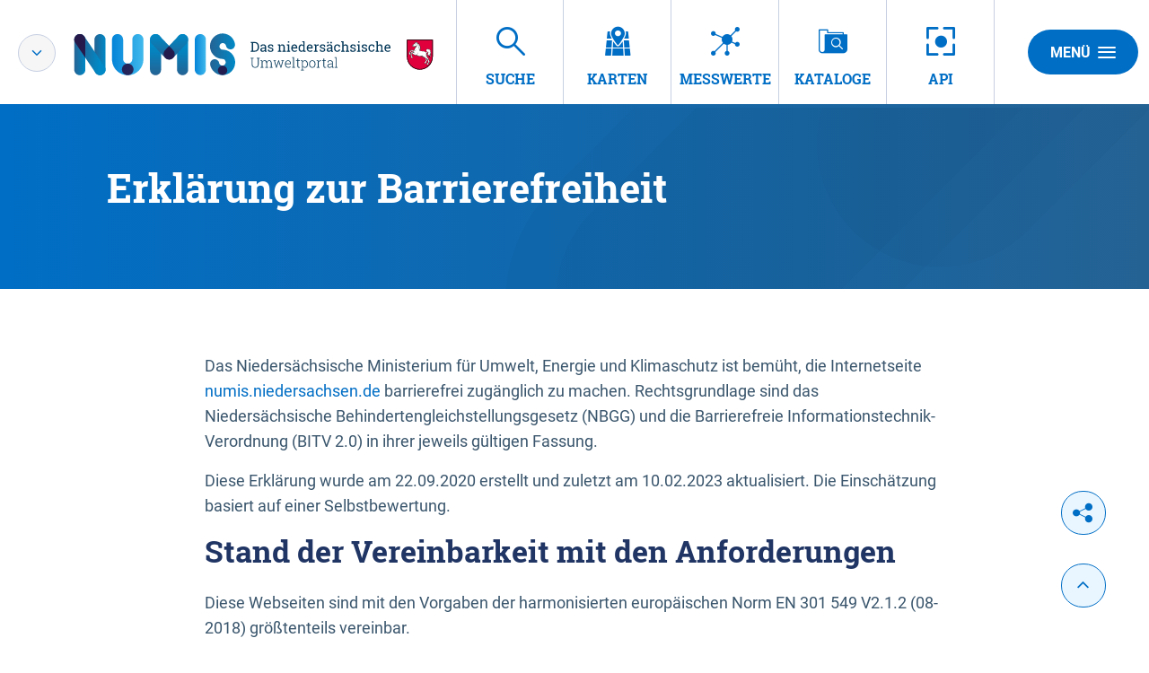

--- FILE ---
content_type: text/html;charset=UTF-8
request_url: https://numis.niedersachsen.de/barrierefreiheit;jsessionid=016CD5FDCD382F3036F7CD0384F6CD13
body_size: 5055
content:
<!DOCTYPE html>



















<html xmlns="http://www.w3.org/1999/xhtml" lang="de">
    <head>
        <title>NUMIS - Barrierefreiheit</title>        <link rel="shortcut icon" href="/decorations/layout/ingrid/images/favicon.ico" />        
      
<!--
            <base href="https://numis.niedersachsen.de:443/" />
    -->
<link rel="prefetch" href="/decorations/layout/ingrid/images/template/icons.svg" />
<meta http-equiv="Content-type" content="text/html; charset=UTF-8" />
<meta http-equiv="X-UA-Compatible" content="IE=edge" />
<meta content="width=device-width, initial-scale=1" name="viewport"/>
<meta name="description" content="Hinweis zur Barrierefreiheit" />
<meta name="author" content="Nieders&auml;chsisches Ministerium f&uuml;r Umwelt,<br>Energie und Klimaschutz" />
<meta name="keywords" lang="de" content="NUMIS, Barrierefreiheit" />
<meta name="copyright" content="Nieders&auml;chsisches Ministerium f&uuml;r Umwelt,<br>Energie und Klimaschutz" />            <meta name="robots" content="index,follow" />
        

<link rel="stylesheet" href="/decorations/layout/ingrid/css/main.css">
<link rel="stylesheet" href="/decorations/layout/ingrid/css/override.css">
<link rel="stylesheet" href="/decorations/layout/ingrid/css/print.css" media="print">
<!-- swiper -->
<link rel="stylesheet" href="/decorations/layout/ingrid/scripts/swiper/css/swiper.min.css">


  <script src="/decorations/layout/ingrid/scripts/ingrid.js"></script>
<!-- Global scripts -->
<script src="/decorations/layout/ingrid/scripts/modernizr.custom.min.js"></script>
<script src="/decorations/layout/ingrid/scripts/jquery/jquery.min.js"></script>
<script src="/decorations/layout/ingrid/scripts/jquery/nicescroll/jquery.nicescroll.min.js"></script>
<script src="/decorations/layout/ingrid/scripts/jquery/foundation/foundation.min.js"></script>
<script src="/decorations/layout/ingrid/scripts/jquery/select2/select2.full.js"></script>
<script src="/decorations/layout/ingrid/scripts/main.js"></script>

<!-- zxcvbn -->
<script src="/decorations/layout/ingrid/scripts/zxcvbn/zxcvbn.js"></script>

<!-- swiper -->
<script src="/decorations/layout/ingrid/scripts/swiper/js/swiper.min.js"></script>                
    </head>
    <body>            <div class="container">
                        <div class="header-menu" style="display: none;" role="navigation" aria-label="Navigation Menu">
    <div class="header-menu-close">
        <button type="button" class="button ">Menü<span class="ic-ic-cross"></span></button>
    </div>
    <div class="menu-main-links">
            <div class="highlighted">
                                                                                                                                          <a href="https://numis.niedersachsen.de:443/freitextsuche;jsessionid=3D6DC32559CE1FDBAF91B12FBCD710AD" class="header-menu-entry " title="Freitextsuche nach Umweltinformationen"><span class="text">Suche</span></a>
                                                                                                                                                            <a href="https://numis.niedersachsen.de:443/kartendienste;jsessionid=3D6DC32559CE1FDBAF91B12FBCD710AD" class="header-menu-entry " title="Interaktive thematische Karten"><span class="text">Karten</span></a>
                                                                                                                                                            <a href="https://numis.niedersachsen.de:443/messwertsuche;jsessionid=3D6DC32559CE1FDBAF91B12FBCD710AD" class="header-menu-entry " title="Umweltmessdaten"><span class="text">Messwerte</span></a>
                                                                                                                                                            <a href="https://numis.niedersachsen.de:443/datenkataloge;jsessionid=3D6DC32559CE1FDBAF91B12FBCD710AD" class="header-menu-entry " title="Datenkataloge"><span class="text">Kataloge</span></a>
                                                                                                                                                                                                                                                                                    <a href="https://numis.niedersachsen.de:443/hintergrundinformationen;jsessionid=3D6DC32559CE1FDBAF91B12FBCD710AD" class="header-menu-entry " title="Hintergrundinformationen zu NUMIS"><span class="text">&Uuml;ber NUMIS</span></a>                                                                                                                                            <a href="https://numis.niedersachsen.de:443/informationsanbieter;jsessionid=3D6DC32559CE1FDBAF91B12FBCD710AD" class="header-menu-entry " title="Kooperationspartner und Informationsanbieter"><span class="text">Anbieter</span></a>                                                                                                                                            <a href="https://numis.niedersachsen.de:443/datenquellen;jsessionid=3D6DC32559CE1FDBAF91B12FBCD710AD" class="header-menu-entry " title="Angeschlossene Datenbanken"><span class="text">Datenquellen</span></a>                                                                                                                                                                                <a href="https://numis.niedersachsen.de:443/api;jsessionid=3D6DC32559CE1FDBAF91B12FBCD710AD" class="header-menu-entry " title="API Übersicht"><span class="text">API</span></a>
                                                  </div>
                                                          <a href="https://numis.niedersachsen.de:443/hilfe;jsessionid=3D6DC32559CE1FDBAF91B12FBCD710AD" title="Erläuterungen zur Nutzung von NUMIS - Neues Fenster öffnet sich" ><span class="text">Hilfe</span></a>
                                                                  <a href="https://numis.niedersachsen.de:443/kontakt;jsessionid=3D6DC32559CE1FDBAF91B12FBCD710AD" title="Ihre Nachricht, Fragen oder Anregungen direkt an NUMIS" ><span class="text">Kontakt</span></a>
                                                        <a href="https://numis.niedersachsen.de:443/inhaltsverzeichnis;jsessionid=3D6DC32559CE1FDBAF91B12FBCD710AD" title="Alle Inhalte von NUMIS auf einen Blick" ><span class="text">Inhalt</span></a>
                                                        <a href="https://numis.niedersachsen.de:443/impressum;jsessionid=3D6DC32559CE1FDBAF91B12FBCD710AD" title="Inhaltlich und technisch Verantwortliche, Nutzungsbedingungen, Haftungsausschluss" ><span class="text">Impressum</span></a>
                                                                  <a href="https://numis.niedersachsen.de:443/datenschutzbestimmung;jsessionid=3D6DC32559CE1FDBAF91B12FBCD710AD" title="Unsere Verpflichtung zum Umgang mit persönlichen Informationen" ><span class="text">Datenschutz</span></a>
                                                        <a href="https://numis.niedersachsen.de:443/barrierefreiheit;jsessionid=3D6DC32559CE1FDBAF91B12FBCD710AD" title="Barrierefreiheit" class="is-active"><span class="text">Barrierefreiheit</span></a>
                          </div>
    <div class="menu-sub-links">
                                                                </div>
</div> 
                <header>
    <div class="row">
        <div class="columns xsmall-7 small-7 medium-8 large-6 xlarge-9">
    <div class="logo" role="banner">
        <div class="switch">
            <span class="ic-ic-angle-down js-popup" data-title="Hinweis" data-content="" data-box=".switch-popup"></span>
        </div>
        <a href="https://numis.niedersachsen.de:443/startseite;jsessionid=3D6DC32559CE1FDBAF91B12FBCD710AD" class="show-for-xlarge hide-for-xsmall-only" title="Startseite von NUMIS aufrufen ">
            <img src="/decorations/layout/ingrid/images/template/logo-numis-mit-tag.svg" alt="NUMIS - Das nieders&auml;chsische Umweltportal"/>
        </a>
        <a href="https://numis.niedersachsen.de:443/startseite;jsessionid=3D6DC32559CE1FDBAF91B12FBCD710AD" class="hide-for-xlarge" title="Startseite von NUMIS aufrufen ">
            <img src="/decorations/layout/ingrid/images/template/logo-xsmall.svg" alt="NUMIS - Das nieders&auml;chsische Umweltportal"/>
        </a>
    </div>
</div>        
<div class="columns xsmall-16 small-15 medium-15 large-15 xlarge-12 nav-tabs">
    <div class="menu-tab-row" role="navigation" aria-label="Navigation Header">
                                                                                                          
                            <a class="menu-tab " href="https://numis.niedersachsen.de:443/freitextsuche;jsessionid=3D6DC32559CE1FDBAF91B12FBCD710AD" title="Freitextsuche nach Umweltinformationen">
                <div class="link-menu-tab">
                    <span class="ic-ic-lupe"></span>
                    <span class="text">Suche</span>
                </div>
            </a>
                                                                                                
                            <a class="menu-tab " href="https://numis.niedersachsen.de:443/kartendienste;jsessionid=3D6DC32559CE1FDBAF91B12FBCD710AD" title="Interaktive thematische Karten">
                <div class="link-menu-tab">
                    <span class="ic-ic-karten"></span>
                    <span class="text">Karten</span>
                </div>
            </a>
                                                                                                
                            <a class="menu-tab " href="https://numis.niedersachsen.de:443/messwertsuche;jsessionid=3D6DC32559CE1FDBAF91B12FBCD710AD" title="Umweltmessdaten">
                <div class="link-menu-tab">
                    <span class="ic-ic-chemie"></span>
                    <span class="text">Messwerte</span>
                </div>
            </a>
                                                                                                
                            <a class="menu-tab " href="https://numis.niedersachsen.de:443/datenkataloge;jsessionid=3D6DC32559CE1FDBAF91B12FBCD710AD" title="Datenkataloge">
                <div class="link-menu-tab">
                    <span class="ic-ic-datenkataloge"></span>
                    <span class="text">Kataloge</span>
                </div>
            </a>
                                                                                                                    
                                                                                                                            
                            <a class="menu-tab " href="https://numis.niedersachsen.de:443/api;jsessionid=3D6DC32559CE1FDBAF91B12FBCD710AD" title="API Übersicht">
    <div class="link-menu-tab">
        <span class="ic-ic-center"></span>
        <span class="text">API</span>
    </div>
</a>                  </div>
</div>                <div class="columns">
    <div class="header-menu-open">
                    <button type="button" class="button xsmall-button"><span class="ic-ic-hamburger"></span></button>
                <button type="button" class="button small-button">Menü<span class="ic-ic-hamburger"></span></button>
    </div>
</div>
    </div>
</header>
            <div class="body" role="main">								
			






<div class="banner subpage ">
  <div class="subpage-wrapper" style="background-image: url('/decorations/layout/ingrid/images/template/drops-subpage.svg');">
    <div class="row align-center">
      <div class="large-20 columns dark">
        <h1>Erklärung zur Barrierefreiheit</h1>
      </div>
    </div>
  </div>
</div>
<div id="5820__5821" class="search-filtered row content-small">
                    <div class="columns">
        <p>Das Niedersächsische Ministerium für Umwelt, Energie und Klimaschutz ist bemüht, die Internetseite <a href="https://numis.niedersachsen.de/" target="_new" title="Link öffnet in neuem Fenster">numis.niedersachsen.de</a> barrierefrei zugänglich zu machen. Rechtsgrundlage sind das Niedersächsische Behindertengleichstellungsgesetz (NBGG) und die Barrierefreie Informationstechnik-Verordnung (BITV 2.0) in ihrer jeweils gültigen Fassung.</p>

<p>Diese Erklärung wurde am 22.09.2020 erstellt und zuletzt am 10.02.2023 aktualisiert. Die Einschätzung basiert auf einer Selbstbewertung.</p>

<h2 class="bx-top-0">Stand der Vereinbarkeit mit den Anforderungen</h2>

<p>Diese Webseiten sind mit den Vorgaben der harmonisierten europäischen Norm EN 301 549 V2.1.2 (08-2018) größtenteils vereinbar.</p>

<p>Die Webanwendungen in den Bereichen 'Karten' und 'Messwerte' sind grafisch basierte Anwendungen. Eine barrierefreie Umsetzung ist derzeit nicht möglich.</p>

<h2 class="bx-top-0">Feedback und Kontakt</h2>

<p>Sind Ihnen Mängel beim barrierefreien Zugang aufgefallen? Oder haben Sie Fragen zum Thema Barrierefreiheit? Dann sprechen Sie uns an. Bitte benutzen Sie dafür unser <a href="https://numis.niedersachsen.de/kontakt" target="_new" title="Link öffnet in neuem Fenster">Kontakt-Formular</a>.</p>

<p>Niedersächsisches Ministerium für Umwelt, Energie und Klimaschutz<br>
Referat 14: Umweltinformation, Digitalisierung, eGovernment<br>
Archivstraße 2 <br>
D-30169 Hannover</p>

<h2 class="bx-top-0">Schlichtungsverfahren</h2>

<p>Bei nicht zufriedenstellenden Antworten aus oben genannter Kontaktmöglichkeit können Sie bei der Schlichtungsstelle, eingerichtet bei der Landesbeauftragten für Menschen mit Behinderungen in Niedersachsen, einen Antrag auf Einleitung eines Schlichtungsverfahrens nach dem Niedersächsischen Behindertengleichstellungsgesetz (NBGG) stellen.</p>

<p>Die Schlichtungsstelle nach § 9 d NBGG hat die Aufgabe, Streitigkeiten zwischen Menschen mit Behinderungen und öffentlichen Stellen des Landes Niedersachsen, zum Thema Barrierefreiheit in der IT, beizulegen. Das Schlichtungsverfahren ist kostenlos. Es muss kein Rechtsbeistand eingeschaltet werden.</p>

<p>Direkt kontaktieren können Sie die Schlichtungsstelle unter:</p>

<p>Telefon: <a href="tel:+495111204010">0511/120-4010</a><br>
E-Mail: <a href="mailto:schlichtungsstelle@ms.niedersachsen.de">schlichtungsstelle@ms.niedersachsen.de</a></p>
</div>
    </div>
			              </div>
            <footer>
    <div class="footer-buttons-bar show-for-medium hide-for-print">
        <div class="social-buttons">
        <a href="https://x.com/intent/post?url=https%3A%2F%2Fnumis.niedersachsen.de%3A443%2Fbarrierefreiheit%3Bjsessionid%3D3D6DC32559CE1FDBAF91B12FBCD710AD%3Flang%3Dde" class="button round social" target="_blank" title="X">
        <span class="ic-ic-twitter"></span><span class="text"></span>
    </a>
    <a href="https://www.facebook.com/sharer/sharer.php?u=https%3A%2F%2Fnumis.niedersachsen.de%3A443%2Fbarrierefreiheit%3Bjsessionid%3D3D6DC32559CE1FDBAF91B12FBCD710AD%3Flang%3Dde" class="button round social" target="_blank" title="Facebook">
        <span class="ic-ic-facebook"></span><span class="text"></span>
    </a>
    <a href="https://www.linkedin.com/shareArticle?mini=true&url=https%3A%2F%2Fnumis.niedersachsen.de%3A443%2Fbarrierefreiheit%3Bjsessionid%3D3D6DC32559CE1FDBAF91B12FBCD710AD%3Flang%3Dde" class="button round social" target="_blank" title="LinkedIn">
        <span class="ic-ic-linkedin"></span><span class="text"></span>
    </a>
    <a href="whatsapp://send?text=https%3A%2F%2Fnumis.niedersachsen.de%3A443%2Fbarrierefreiheit%3Bjsessionid%3D3D6DC32559CE1FDBAF91B12FBCD710AD%3Flang%3Dde" class="button round social" target="_blank" title="WhatsApp">
        <span class="ic-ic-whatsapp"></span><span class="text"></span>
    </a>
    <a href="https://www.xing.com/social_plugins/share?url=https%3A%2F%2Fnumis.niedersachsen.de%3A443%2Fbarrierefreiheit%3Bjsessionid%3D3D6DC32559CE1FDBAF91B12FBCD710AD%3Flang%3Dde" class="button round social" target="_blank" title="XING">
        <span class="ic-ic-xing"></span><span class="text"></span>
    </a>
    <a href="mailto:?body=https%3A%2F%2Fnumis.niedersachsen.de%3A443%2Fbarrierefreiheit%3Bjsessionid%3D3D6DC32559CE1FDBAF91B12FBCD710AD%3Flang%3Dde" class="button round social" target="_blank" title="E-Mail">
        <span class="ic-ic-mailto"></span><span class="text"></span>
    </a>
    <button id="share-buttons" class="button round social share" title="Seite teilen">
        <span class="ic-ic-share"></span>
        <span class="text"></span>
    </button>
</div>                        <div class="button-up">
    <button type="button" class="button round social js-top" title="Nach oben">
        <span class="ic-ic-angle-up"></span>
    </button>
</div>    </div>
    <div class="footer">
            <hr>
            <div class="row">
            <div class="xsmall-24 small-24 medium-24 large-24 xlarge-10 columns">
                <div class="logo">
    <a href="https://numis.niedersachsen.de:443/startseite;jsessionid=3D6DC32559CE1FDBAF91B12FBCD710AD" title="Startseite von NUMIS aufrufen ">
        <img class="footer__logo" src="/decorations/layout/ingrid/images/template/logo.svg" alt="NUMIS - Das nieders&auml;chsische Umweltportal"/>
    </a>
</div>                <div class="copyright">
    <span class="icon"></span>
    <span class="text copyright_text">Nieders&auml;chsisches Ministerium f&uuml;r Umwelt,<br>Energie und Klimaschutz</span>
</div>            </div>
            <div class="xsmall-24 small-24 medium-24 large-24 xlarge-14 columns">
                    <div class="footer-menu-entries" role="navigation" aria-label="Navigation Footer">
                                                          <a href="https://numis.niedersachsen.de:443/hilfe;jsessionid=3D6DC32559CE1FDBAF91B12FBCD710AD" title="Erläuterungen zur Nutzung von NUMIS - Neues Fenster öffnet sich" class="icon"><span class="text">Hilfe</span></a>
                                                                          <a href="https://numis.niedersachsen.de:443/kontakt;jsessionid=3D6DC32559CE1FDBAF91B12FBCD710AD" title="Ihre Nachricht, Fragen oder Anregungen direkt an NUMIS" class="icon"><span class="text">Kontakt</span></a>
                                                                <a href="https://numis.niedersachsen.de:443/inhaltsverzeichnis;jsessionid=3D6DC32559CE1FDBAF91B12FBCD710AD" title="Alle Inhalte von NUMIS auf einen Blick" class="icon"><span class="text">Inhalt</span></a>
                                                                <a href="https://numis.niedersachsen.de:443/impressum;jsessionid=3D6DC32559CE1FDBAF91B12FBCD710AD" title="Inhaltlich und technisch Verantwortliche, Nutzungsbedingungen, Haftungsausschluss" class="icon"><span class="text">Impressum</span></a>
                                                                          <a href="https://numis.niedersachsen.de:443/datenschutzbestimmung;jsessionid=3D6DC32559CE1FDBAF91B12FBCD710AD" title="Unsere Verpflichtung zum Umgang mit persönlichen Informationen" class="icon"><span class="text">Datenschutz</span></a>
                                                                <a href="https://numis.niedersachsen.de:443/barrierefreiheit;jsessionid=3D6DC32559CE1FDBAF91B12FBCD710AD" title="Barrierefreiheit" class="icon"><span class="text">Barrierefreiheit</span></a>
              </div>
            </div>
        </div>
    </div>
    <a href="" class="footer-top-link hide-for-medium js-top">Nach oben</a></footer>
            <!-- Popup -->
<div class="popup help-popup">
    <div class="headline popup__header">
        <p class="popup__title medium">Hilfe</p>
        <button type="button" class="button round popup__close js-popup-close"><span class="ic-ic-cross"></span></button>
    </div>
    <div class="popup__content text-box">
        <p></p>
    </div>
</div>
<!-- Popup -->
<div class="popup switch-popup">
    <div class="row">
        <div class="popup__content text-box">
            <div class="list-item">
                <button type="button" class="button round popup__close js-popup-close" data-box=".switch-popup"><span class="ic-ic-cross"></span></button>
                <a class="switch-link numis">
                    <span class="ic-ic-check"></span>
                    <img src="/decorations/layout/ingrid/images/template/logo-numis-mit-tag.svg" alt="NUMIS" class="hide-for-xsmall-only"/>
                    <img src="/decorations/layout/ingrid/images/template/logo-numis-mobile.svg" alt="NUMIS" class="show-for-xsmall-only"/>
                </a>
            </div>
            <div class="list-item">
                <a class="switch-link uvp" href="https://uvp.niedersachsen.de">
                    <span class=""></span>
                    <img src="/decorations/layout/ingrid/images/template/logo-uvp-mit-tag.svg" alt="UVP" class="hide-for-xsmall-only"/>
                    <img src="/decorations/layout/ingrid/images/template/logo-uvp-mobile.svg" alt="UVP" class="show-for-xsmall-only"/>
                </a>
            </div>
        </div>
    </div>
</div>            <!-- Global scripts -->
<script src="/decorations/layout/ingrid/scripts/all.js"></script>

<!-- Popup -->
<script src="/decorations/layout/ingrid/scripts/jquery/popup.js"></script>

<!-- Expand -->
<script src="/decorations/layout/ingrid/scripts/jquery/expander.js"></script>

<!-- Anchor target -->
<script src="/decorations/layout/ingrid/scripts/jquery/anchor-target.js"></script>
<script>
    $('.js-anchor-target').anchorTarget();
</script>

<!-- Anchor navigation -->
<script src="/decorations/layout/ingrid/scripts/jquery/anchor-navigation.js"></script>
<script>
    $('.js-anchor-navigation').anchorNavigation();
</script>
<script>
    $(document).ready(function() { 
    $( "a:not(:empty)" ).each(function( i ) {
        var attr = $(this).attr('href');
        if (typeof attr !== 'undefined' && attr !== false) {
            if ( $(this).children().length == 0 ) {
                $(this).html('<span>' + $(this).text() + '</span>');
            }
        }
    });
});
</script>                </div>
                <!-- Piwik -->
<script>
var domain = document.domain;
if(domain == "numis.niedersachsen.de"){
    var pkBaseURL = (("https:" == document.location.protocol) ? "https://matomo.niedersachsen.de/" : "http://matomo.niedersachsen.de/");
    document.write(unescape("%3Cscript src='" + pkBaseURL + "piwik.js' type='text/javascript'%3E%3C/script%3E"));
}
</script>
<script>
    try {
        var piwikTracker = Piwik.getTracker(pkBaseURL + "piwik.php", 1);
        piwikTracker.trackPageView();
        piwikTracker.enableLinkTracking();
    } catch( err ) {
    }
</script>
<noscript><p><img src="https://matomo.niedersachsen.de/piwik.php?idsite=1" style="border:0" alt="" /></p></noscript>
<!-- End Piwik Tag -->        <script>
  // Add shrink class
  var body = $("body");
  var headerHeight = $('header').height();
  var bodyHeight = body.height();
  var headerBodyHeight = headerHeight + bodyHeight;
  var winOuterHeight = window.outerHeight;
  var isShrinkable = headerBodyHeight > ((winOuterHeight + 80) * 1.25);

  if(window.pageYOffset > headerHeight && isShrinkable) {
      body.addClass("shrink");
  }

  window.onscroll = function(e) {
    var filter = $('.filter');
    var scrollTop = $(this).scrollTop();
    winOuterHeight = window.outerHeight;
    isShrinkable = headerBodyHeight > ((winOuterHeight + 80) * 1.25);
    if (scrollTop > headerHeight && isShrinkable) {
      body.addClass("shrink");
      if(/MSIE \d|Trident.*rv:/.test(navigator.userAgent)) {
        if(filter.length > 0) {
          var content = $('.search-filtered.row, .search-filtered > .row');
          var contentTop = 400;
          var contentMargin = 0;
          var diffTop = 25;
          if(content) {
            if(content.position()) {
              contentTop = content.position().top;
            }
            if(content.css("margin-top")) {
              contentMargin = parseInt(content.css("margin-top"));
            }
            
          }
          if(scrollTop > contentTop) {
            filter.css('top', scrollTop - contentTop + diffTop - contentMargin + 'px');
          }
          filter.css('position','relative');
        }
      }
    } else {
      body.removeClass("shrink");
      if(/MSIE \d|Trident.*rv:/.test(navigator.userAgent)) {
        if(filter.length > 0) {
          filter.css('top','');
          filter.css('position','');
        }
      }
    }
  };
</script>    </body>
</html>
